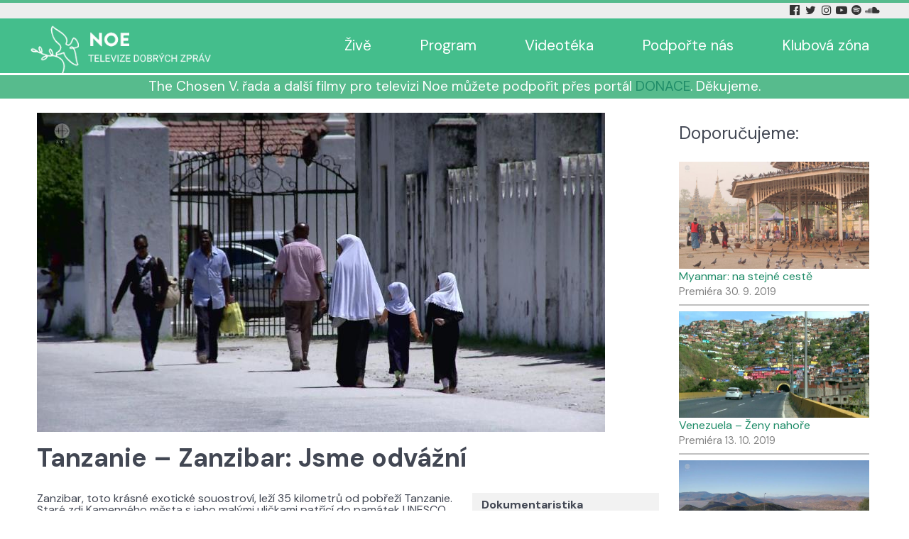

--- FILE ---
content_type: text/html; charset=utf-8
request_url: https://www.tvnoe.cz/porad/25824-tanzanie-zanzibar-jsme-odvazni
body_size: 5273
content:
                        <!DOCTYPE html>
<html lang="cs-CZ" dir="ltr">
        
<head>
    
            <meta name="viewport" content="width=device-width, initial-scale=1.0">
        <meta http-equiv="X-UA-Compatible" content="IE=edge" />
        

                <link rel="icon" type="image/x-icon" href="/images/LOGO-NOE-2017-neg-45x45.png" />
        
                <link rel="apple-touch-icon" sizes="180x180" href="/images/LOGO-NOE-2017-neg-100x100.png">
        <link rel="icon" sizes="192x192" href="/images/LOGO-NOE-2017-neg-100x100.png">
            
         <meta charset="utf-8">
	<meta name="rights" content="(c) Telepace s.r.o.">
	<meta name="description" content="Televize Noe je česká nekomerční nezisková televize, dává hlas opomíjeným, přátelství osamělým, příležitost začínajícím a prostor pro hledající.">
	<meta name="generator" content="Joomla! - Open Source Content Management">
	<title>Tanzanie – Zanzibar: Jsme odvážní | TV Noe</title>

    <link href="/media/tvnoe/tvnoe.css?221218" rel="stylesheet" />
	<link href="/media/plg_system_jcemediabox/css/jcemediabox.min.css?7d30aa8b30a57b85d658fcd54426884a" rel="stylesheet" />
	<link href="/media/gantry5/engines/nucleus/css-compiled/nucleus.css" rel="stylesheet" />
	<link href="/templates/g5_helium/custom/css-compiled/helium_13.css" rel="stylesheet" />
	<link href="/media/gantry5/engines/nucleus/css-compiled/bootstrap5.css" rel="stylesheet" />
	<link href="/media/system/css/joomla-fontawesome.min.css" rel="stylesheet" />
	<link href="/media/system/css/debug.css" rel="stylesheet" />
	<link href="/media/gantry5/assets/css/font-awesome.min.css" rel="stylesheet" />
	<link href="/templates/g5_helium/custom/css-compiled/helium-joomla_13.css" rel="stylesheet" />
	<link href="/templates/g5_helium/custom/css-compiled/custom_13.css" rel="stylesheet" />

    <script src="/media/vendor/jquery/js/jquery.min.js?3.7.1"></script>
	<script src="/media/legacy/js/jquery-noconflict.min.js?647005fc12b79b3ca2bb30c059899d5994e3e34d"></script>
	<script src="/media/mod_menu/js/menu-es5.min.js?67fbc8b8b869c69477141197bb499b56" nomodule defer></script>
	<script src="/media/plg_system_jcemediabox/js/jcemediabox.min.js?7d30aa8b30a57b85d658fcd54426884a"></script>
	<script src="https://www.googletagmanager.com/gtag/js?id=G-DRF1ZD8E52" async></script>
	<script>jQuery(document).ready(function(){WfMediabox.init({"base":"\/","theme":"shadow","width":"","height":"","lightbox":1,"shadowbox":1,"icons":0,"overlay":1,"overlay_opacity":0,"overlay_color":"","transition_speed":200,"close":2,"labels":{"close":"Close","next":"Next","previous":"Previous","cancel":"Cancel","numbers":"{{numbers}}","numbers_count":"{{current}} of {{total}}","download":"Download"},"swipe":true,"expand_on_click":true});});</script>
	<script>
  window.dataLayer = window.dataLayer || [];
  function gtag(){dataLayer.push(arguments);}
  gtag('js', new Date());

  gtag('config', 'G-DRF1ZD8E52');
</script>
	<meta property='og:type' content='article'/>
	<meta property='og:title' content='Tanzanie – Zanzibar: Jsme odvážní'/>
	<meta property='og:url' content='https://www.tvnoe.cz/porad/25824-tanzanie-zanzibar-jsme-odvazni'>
	<meta property='og:image' content='https://www.tvnoe.cz/images/kat/25/25824k0.jpg'>

    
                
</head>

    <body class="gantry g-helium-style site com_tvnoeporad view-porad no-layout no-task dir-ltr itemid-111 outline-13 g-offcanvas-left g-default g-style-preset2">
        
                    

        <div id="g-offcanvas"  data-g-offcanvas-swipe="1" data-g-offcanvas-css3="1">
                        <div class="g-grid">                        

        <div class="g-block size-100">
             <div id="mobile-menu-5697-particle" class="g-content g-particle">            <div id="g-mobilemenu-container" data-g-menu-breakpoint="48rem"></div>
            </div>
        </div>
            </div>
    </div>
        <div id="g-page-surround">
            <div class="g-offcanvas-hide g-offcanvas-toggle" role="navigation" data-offcanvas-toggle aria-controls="g-offcanvas" aria-expanded="false"><i class="fa fa-fw fa-bars"></i></div>                        

                                                        
                <section id="g-navigation">
                <div class="g-container">                                <div class="g-grid">                        

        <div class="g-block size-75">
             <div class="spacer"></div>
        </div>
                    

        <div class="g-block size-25 title1">
             <div id="social-7251-particle" class="g-content g-particle">            <div class="g-social ">
                                            <a href="https://www.facebook.com/tvnoe" target="_blank" rel="noopener noreferrer" title="Facebook Tv Noe" aria-label="Facebook Tv Noe">
                <span class="fa fa-facebook-official"></span>                            </a>
                                            <a href="https://twitter.com/tv_noe" target="_blank" rel="noopener noreferrer" title="Twitter Tv Noe" aria-label="Twitter Tv Noe">
                <span class="fa fa-twitter fa-fw"></span>                            </a>
                                            <a href="https://www.instagram.com/tv_noe" target="_blank" rel="noopener noreferrer" title="Instagram Tv Noe" aria-label="Instagram Tv Noe">
                <span class="fa fa-instagram"></span>                            </a>
                                            <a href="https://www.youtube.com/user/televnoe" target="_blank" rel="noopener noreferrer" title="YouTube Tv Noe" aria-label="YouTube Tv Noe">
                <span class="fa fa-youtube-play"></span>                            </a>
                                            <a href="https://open.spotify.com/show/1cyZzogmMJavdi4gtWeH5b" target="_blank" rel="noopener noreferrer" title="Spotify Tv Noe" aria-label="Spotify Tv Noe">
                <span class="fa fa-spotify"></span>                            </a>
                                            <a href="https://soundcloud.com/tvnoe" target="_blank" rel="noopener noreferrer" title="Soundcloud Tv Noe" aria-label="Soundcloud Tv Noe">
                <span class="fa fa-soundcloud"></span>                            </a>
            </div>
            </div>
        </div>
            </div>
            </div>
        
    </section>
                                                    
                <header id="g-header">
                <div class="g-container">                                <div class="g-grid">                        

        <div class="g-block size-23 noe-logo">
             <div id="logo-9608-particle" class="g-content g-particle">            <a href="/" target="_self" title="" aria-label="" rel="home" class="g-logo g-logo-helium">
                        <img src="/images/logo-noe.png" style="max-height: 87px" alt="" />
            </a>
            </div>
        </div>
                    

        <div class="g-block size-77 mainmenu">
             <div id="menu-6522-particle" class="g-content g-particle">            <nav class="g-main-nav" data-g-hover-expand="true">
        <ul class="g-toplevel">
                                                                                                                
        
                
        
                
        
        <li class="g-menu-item g-menu-item-type-component g-menu-item-102 g-standard  ">
                            <a class="g-menu-item-container" href="/live?view=livestream">
                                                                <span class="g-menu-item-content">
                                    <span class="g-menu-item-title">Živě</span>
            
                    </span>
                                                </a>
                                </li>
    
                                                                                                
        
                
        
                
        
        <li class="g-menu-item g-menu-item-type-component g-menu-item-103 g-standard  ">
                            <a class="g-menu-item-container" href="/program?view=dailyprogram">
                                                                <span class="g-menu-item-content">
                                    <span class="g-menu-item-title">Program</span>
            
                    </span>
                                                </a>
                                </li>
    
                                                                                                
        
                
        
                
        
        <li class="g-menu-item g-menu-item-type-component g-menu-item-279 g-standard  ">
                            <a class="g-menu-item-container" href="/videoteka">
                                                                <span class="g-menu-item-content">
                                    <span class="g-menu-item-title">Videotéka</span>
            
                    </span>
                                                </a>
                                </li>
    
                                                                                                
        
                
        
                
        
        <li class="g-menu-item g-menu-item-type-component g-menu-item-169 g-standard  ">
                            <a class="g-menu-item-container" href="/podporte-nas">
                                                                <span class="g-menu-item-content">
                                    <span class="g-menu-item-title">Podpořte nás</span>
            
                    </span>
                                                </a>
                                </li>
    
                                                                                                
        
                
        
                
        
        <li class="g-menu-item g-menu-item-type-component g-menu-item-806 g-standard  ">
                            <a class="g-menu-item-container" href="/klub">
                                                                <span class="g-menu-item-content">
                                    <span class="g-menu-item-title">Klubová zóna</span>
            
                    </span>
                                                </a>
                                </li>
    
    
        </ul>
    </nav>
            </div>
        </div>
            </div>
            </div>
        
    </header>
                                                    
                <section id="g-intro">
                <div class="g-container">                                <div class="g-grid">                        

        <div class="g-block size-100">
             <div id="custom-9128-particle" class="g-content g-particle">            <div style="color: #ffffff;text-align: center;font-size: 120%">The Chosen V. řada a další filmy pro televizi Noe můžete podpořit přes portál <a href="https://donace.cz/filmy-tv-noe" target="_blank" rel="noopener">DONACE</a>. Děkujeme.</div>
            </div>
        </div>
            </div>
            </div>
        
    </section>
                                    
                                
                
    
                <section id="g-container-main" class="g-wrapper">
                <div class="g-container">                    <div class="g-grid">                        

        <div class="g-block size-75">
             <main id="g-mainbar">
                                        <div class="g-grid">                        

        <div class="g-block size-100">
             <div class="g-content">
                                                            <div class="platform-content container"><div class="row"><div class="col"><img src="/images/kat/25/25824k0.jpg?157">
<h1>Tanzanie – Zanzibar: Jsme odvážní</h1>
<div class="noeporad-info noeporad-info-desktop hidden-phone hidden-tablet visible-desktop visible-large "><p><b>Dokumentaristika</b></p><p>Premiéra: <b>27.10.2019</b></p><p>Výroba: <b>2015</b></p></div>
<p class=""><p align="left" style="margin-top: 0.35cm; margin-bottom: 0cm; font-weight: normal; line-height: 100%"> Zanzibar, toto krásné exotické souostroví, leží 35 kilometrů od pobřeží Tanzanie. Staré zdi Kamenného města s jeho malými uličkami patřící do památek UNESCO, společně s nádhernými písečnými plážemi, přitahují každým rokem tisíce turistů. Toto souostroví je domovem pro 1,4 milionu lidí, z nichž 97 procent jsou muslimové. Křesťanská menšina na ostrovech Pemba a Zanzibar je přítomna už déle než 150 let a žila v míru se svými muslimskými sousedy. V poslední době se islámský extrémismus šíří napříč východním pobřežím Afriky, od Somálska přes Keňu až do Tanzanie. Využívá politické rozpory a ekonomické problémy, aby  pronikl ze zahraničí do této jinak poklidné turistické destinace a ohrožuje zde křesťanskou menšinu. Křesťanské komunity statečně čelí cíleným útokům a nejisté budoucnosti.</p></p>
<div class="noeporad-info noeporad-info-phone visible-phone visible-tablet hidden-desktop hidden-large "><p><b>Dokumentaristika</b></p><p>Premiéra: <b>27.10.2019</b></p><p>Výroba: <b>2015</b></p></div>
<div class="noeporad-addimg"><div><a class="jcepopup" href="/images/kat/25/25824k1.jpg?128" data-mediabox-group="noeimg" target="_blank"><img src="/images/kat/25/25824k1.jpg?128"></a></div><div><a class="jcepopup" href="/images/kat/25/25824k2.jpg?169" data-mediabox-group="noeimg" target="_blank"><img src="/images/kat/25/25824k2.jpg?169"></a></div><div><a class="jcepopup" href="/images/kat/25/25824k3.jpg?160" data-mediabox-group="noeimg" target="_blank"><img src="/images/kat/25/25824k3.jpg?160"></a></div><div><a class="jcepopup" href="/images/kat/25/25824k4.jpg?3" data-mediabox-group="noeimg" target="_blank"><img src="/images/kat/25/25824k4.jpg?3"></a></div><div><a class="jcepopup" href="/images/kat/25/25824k5.jpg?32" data-mediabox-group="noeimg" target="_blank"><img src="/images/kat/25/25824k5.jpg?32"></a></div><div><a class="jcepopup" href="/images/kat/25/25824k6.jpg?196" data-mediabox-group="noeimg" target="_blank"><img src="/images/kat/25/25824k6.jpg?32"></a></div></div></div></div></div>
    
            
    </div>
        </div>
            </div>
            
    </main>
        </div>
                    

        <div class="g-block size-25">
             <aside id="g-sidebar">
                                        <div class="g-grid">                        

        <div class="g-block size-100">
             <div class="g-content">
                                    <div class="platform-content"><div class="sidebar moduletable ">
        <h3 class='g-title'>Doporučujeme:</h3><div><div class="noeporad-nabidka"><a href="/porad/25398-myanmar-na-stejne-ceste"><img src="/images/kat/25/25398k0.jpg?148"></a><div class="poradyblock-nazev"><a href="/porad/25398-myanmar-na-stejne-ceste">Myanmar: na stejné cestě</a></div><div class="poradyblock-vysilani" style="font-size:90%; color:gray;">Premiéra 30. 9. 2019</div></div><div class="clear"></div><div class="noeporad-nabidka"><a href="/porad/25399-venezuela-zeny-nahore"><img src="/images/kat/25/25399k0.jpg?219"></a><div class="poradyblock-nazev"><a href="/porad/25399-venezuela-zeny-nahore">Venezuela – Ženy nahoře</a></div><div class="poradyblock-vysilani" style="font-size:90%; color:gray;">Premiéra 13. 10. 2019</div></div><div class="clear"></div><div class="noeporad-nabidka"><a href="/porad/25747-bolivie-v-srdci-bolivie"><img src="/images/kat/25/25747k0.jpg?130"></a><div class="poradyblock-nazev"><a href="/porad/25747-bolivie-v-srdci-bolivie">Bolívie – V srdci Bolívie</a></div><div class="poradyblock-vysilani" style="font-size:90%; color:gray;">Premiéra 20. 10. 2019</div></div><div class="clear"></div><div class="noeporad-nabidka"><a href="/porad/25837-ukrajina-nadherne-svedectvi-sester-z-ukrajiny"><img src="/images/kat/25/25837k0.jpg?92"></a><div class="poradyblock-nazev"><a href="/porad/25837-ukrajina-nadherne-svedectvi-sester-z-ukrajiny">Ukrajina – Nádherné svědectví sester z Ukrajiny</a></div><div class="poradyblock-vysilani" style="font-size:90%; color:gray;">Premiéra 31. 10. 2019</div></div><div class="clear"></div><div class="noeporad-nabidka"><a href="/porad/25838-banglades-tydenni-dopis-lasky"><img src="/images/kat/25/25838k0.jpg?6"></a><div class="poradyblock-nazev"><a href="/porad/25838-banglades-tydenni-dopis-lasky">Bangladéš: týdenní dopis lásky</a></div><div class="poradyblock-vysilani" style="font-size:90%; color:gray;">Premiéra 9. 11. 2019</div></div><div class="clear"></div><div class="noeporad-nabidka"><a href="/porad/25839-srbsko-seminko-nadeje"><img src="/images/kat/25/25839k0.jpg?152"></a><div class="poradyblock-nazev"><a href="/porad/25839-srbsko-seminko-nadeje">Srbsko: Semínko naděje</a></div><div class="poradyblock-vysilani" style="font-size:90%; color:gray;">Premiéra 19. 11. 2019</div></div><div class="clear"></div></div></div></div>
            
        </div>
        </div>
            </div>
            
    </aside>
        </div>
            </div>
    </div>
        
    </section>
    
                                                    
                <footer id="g-footer">
                <div class="g-container">                                <div class="g-grid">                        

        <div class="g-block  size-33-3">
             <div class="g-content">
                                    <div class="platform-content"><div class="menu-bottom-l moduletable ">
        <ul class="mod-menu mod-list nav menu-bottom-l">
<li class="nav-item item-148"><a href="/aktuality" >Aktuality</a></li><li class="nav-item item-212"><a href="/soutez" >Soutěž</a></li><li class="nav-item item-115"><a href="/porady" >Připravujeme</a></li><li class="nav-item item-446"><a href="/podcasty" >Podcasty (archiv)</a></li><li class="nav-item item-600"><a href="/obchudek-telepace" >Obchůdek Telepace</a></li><li class="nav-item item-646"><a href="/kde-se-potkame" >Kde se potkáme</a></li><li class="nav-item item-588"><a href="/klub-pratel" >Klub přátel</a></li><li class="nav-item item-397"><a href="/ke-stazeni" >Ke stažení</a></li><li class="nav-item item-692"><a href="/zpravodaj-tv-noe" >Zpravodaj TV Noe</a></li></ul>
</div></div>
            
        </div>
        </div>
                    

        <div class="g-block  size-33-3">
             <div class="g-content">
                                    <div class="platform-content"><div class="menu-bottom-ii moduletable ">
        <ul class="mod-menu mod-list nav menu-bottom-l">
<li class="nav-item item-258"><a href="/o-nas" >O nás</a></li><li class="nav-item item-261"><a href="/jak-nas-prijimat" >Jak nás přijímat</a></li><li class="nav-item item-259"><a href="/spolecnosti-telepace" >Společnosti TELEPACE</a></li><li class="nav-item item-154"><a href="/povinne-zverejnene-informace" >Povinně zveřejněné informace</a></li><li class="nav-item item-805"><a href="/gdpr" >GDPR</a></li><li class="nav-item item-260"><a href="/informace-pro-kabelove-operatory" >Informace pro kabelové operátory</a></li><li class="nav-item item-860"><a href="/press-kit-pro-media" >Press KIT – pro média</a></li><li class="nav-item item-168"><a href="/kontakty" >Kontakty</a></li></ul>
</div></div>
            
        </div>
        </div>
                    

        <div class="g-block  size-33-3">
             <div class="g-content">
                                    <div class="platform-content"><div class="menu-bottom-iii moduletable ">
        <ul class="mod-menu mod-list nav menu-bottom-l">
<li class="nav-item item-642"><a href="https://zahradapisnickaru.cz/" target="_blank" rel="noopener noreferrer">Zahrada písničkářů</a></li><li class="nav-item item-643"><a href="https://www.biblickazahrada.cz/" target="_blank" rel="noopener noreferrer">Biblická zahrada</a></li><li class="nav-item item-645"><a href="https://www.filmaspiritualita.cz/" target="_blank" rel="noopener noreferrer">Film &amp; spiritualita</a></li><li class="nav-item item-644"><a href="https://www.vosp.cz/noe" target="_blank" rel="noopener noreferrer">Akademie televize Noe</a></li><li class="nav-item item-647"><a href="https://filmana.cz/" >Filmana</a></li></ul>
</div></div>
            
        </div>
        </div>
            </div>
                            <div class="g-grid">                        

        <div class="g-block size-15">
             <div id="logo-9571-particle" class="g-content g-particle">            <a href="/" target="_self" title="" aria-label="" rel="home" class="g-logo g-logo-helium">
                        <img src="/images/newNoeLogo2018_premultipliedAlphaL.png"  alt="" />
            </a>
            </div>
        </div>
                    

        <div class="g-block size-15">
             <div id="copyright-1736-particle" class="g-content g-particle">            <div class="g-copyright ">
    &copy;
            Telepace s.r.o.
        2008 -     2026
    <br />Developed by RocketTheme exclusively<br />for Gantry 5.</div>
            </div>
        </div>
                    

        <div class="g-block size-70">
             <div id="custom-2855-particle" class="g-content g-particle">            <p style="text-align: center;">Sleduj Tv NOE v mobilní aplikaci:   <a href="https://apps.apple.com/cz/app/tv-noe/id1358693188" title="Stahuj v AppStore" target="_blank" rel="noopener"><img src="/images/app-store.png" title="aplikace pro Apple" width="174" height="50" alt="aplikace pro Apple" /></a> <a href="https://play.google.com/store/apps/details?id=cz.telepace.tvnoe" title="Stahuj v Google Play" target="_blank" rel="noopener"><img src="/images/google-play.png" title="aplikace pro Android" width="171" height="50" alt="aplikace pro Android" /></a></p>
            </div>
        </div>
            </div>
            </div>
        
    </footer>
                                
                        

        </div>
                    

                        <script type="text/javascript" src="/media/gantry5/assets/js/main.js"></script>
    

    

        
    </body>
</html>


--- FILE ---
content_type: text/css
request_url: https://www.tvnoe.cz/media/tvnoe/tvnoe.css?221218
body_size: 741
content:

.tvnoe-submenu-name {
	font-size: 2.3rem;
	font-weight: 800;
	color: #808080;
	display: inline-block;
	width: 17rem;
	max-height: 30px;
	height: 30px;
}
.tvnoe-submenu-li {
	display: inline-block;
}
.tvnoe-submenu-li ul {
	margin: 0;
	padding: 0;
	list-style: none;
	display: inline-block;
}
.tvnoe-submenu-li li {
	display: inline-block;
  padding: 1.8rem 1rem;
}
.tvnoe-submenu-li li.set {
  background-color: #ffffff;
}
.tvnoe-submenu-li li a {
  color: #808080;
  font-size: 1.4rem;
  border-bottom: 2px solid transparent;
}
.tvnoe-submenu-li li.set a {
  color: #303030;
}
.tvnoe-submenu-li li a:hover {
  border-bottom: 2px solid #808080;
}

.noe-program-nav {
  width: 100%;
}
.noe-program-nav ul {
  list-style-type: none;
  display: flex;
  margin: 0;
}
.noe-program-nav ul li {
  display: inline-block;
  background: white;
  margin-right: 3px;
  border-radius: 3px;
  width: 99%;
  max-width: 80px;
  min-width: 40px;
  text-align: center;
  padding: 5px;
}
.noe-program-nav ul li a {
  display: block;
}
.noe-program-nav ul li.noe-program-nav-sipka{
  font-size: 200%;
  background: transparent;
  min-width: 30px;
}
.noe-program-nav ul li.noe-program-nav-ned{
  font-weight: bold;
}
.noe-program-nav ul li.noe-program-nav-set{
  background: #54bc91;
  font-weight: bold;
}
.noe-program-nav ul li.noe-program-nav-set a{
  color: white !important;
}

.noe-program-list {
  min-width: 600px;
}
.noe-program-list > div {
  display: flex;
}

.noe-program-list-noe2 a {
  color: #0057cb;
}
.noe-program-list-noe2 a:hover {
  color: #8080ff;
}

.noe-program-list > div > div{
  width: 50%;
  margin: 0 1em 0.2em 1em;
  border-bottom: 1px solid lightgray;
}

.noe-program-list-head {
  color: white;font-size: 110%;padding: 0.2em 1em;font-weight: bold;
}
.noe-program-list-head-noe1 {
  background: #2bc48c;
}
.noe-program-list-head-noe2 {
  background: #0057cb;
}

.noe-program-print{ float: right;}
.noe-program-print-ico{
  display: inline-block;
  font: normal normal normal 24px/1 FontAwesome;
  font-size: 24px;
  text-rendering: auto;
}
.noe-program-print-ico::before {content: "\f02f";}


@media (max-width: 470px) {
  .noemain-a {display: block !important;margin-bottom: 0 !important;}
  .noemain-block {width: 100% !important;margin-bottom: 10px;}
  .noe-program-nav ul li {
    font-size: 60%;
    min-width: 25px;
  }
}

@media (max-width: 772px) {
  .noemain-a {display: block !important;margin-bottom: 0 !important;}
  .noemain-block {width: 100% !important;margin-bottom: 10px;}
  .noe-program-nav ul li {
    font-size: 80%;
    min-width: 29px;
  }

}

@media (max-width: 960px) {
  .noe-program-nav ul li {
  }

}

@media (max-width: 1200px) {
  .noe-program-nav ul li {
  }
}

.noe-videoteka-nav {
  width: 100%;
}
.noe-videoteka-nav ul {
  list-style-type: none;
  display: flex;
  margin: 0;
}
.noe-videoteka-nav ul li {
  display: inline-block;
  background: #747474;
  margin-right: 3px;
  border-radius: 3px;
  width: 99%;
  max-width: 80px;
  min-width: 40px;
  text-align: center;
  padding: 5px;
}
.noe-videoteka-nav ul li a {
  display: block;
  color: white;
}
.noe-videoteka-nav ul li:hover {
  background: #aeaeae;
}
.noe-videoteka-nav ul li.noe-videoteka-nav-sipka{
  background: transparent;
}
.noe-videoteka-nav ul li.noe-videoteka-nav-sipka:hover{
  background: #e0e0e0;
}
.noe-videoteka-nav ul li.noe-videoteka-nav-ned{
  font-weight: bold;
}
.noe-videoteka-nav ul li.noe-videoteka-nav-set{
  background: #54bc91;
  font-weight: bold;
}
.noe-videoteka-nav ul li.noe-videoteka-nav-set:hover{
  background: #54bc91;
}
.noe-videoteka-nav ul li.noe-videoteka-nav-set a{
  color: white !important;
}
